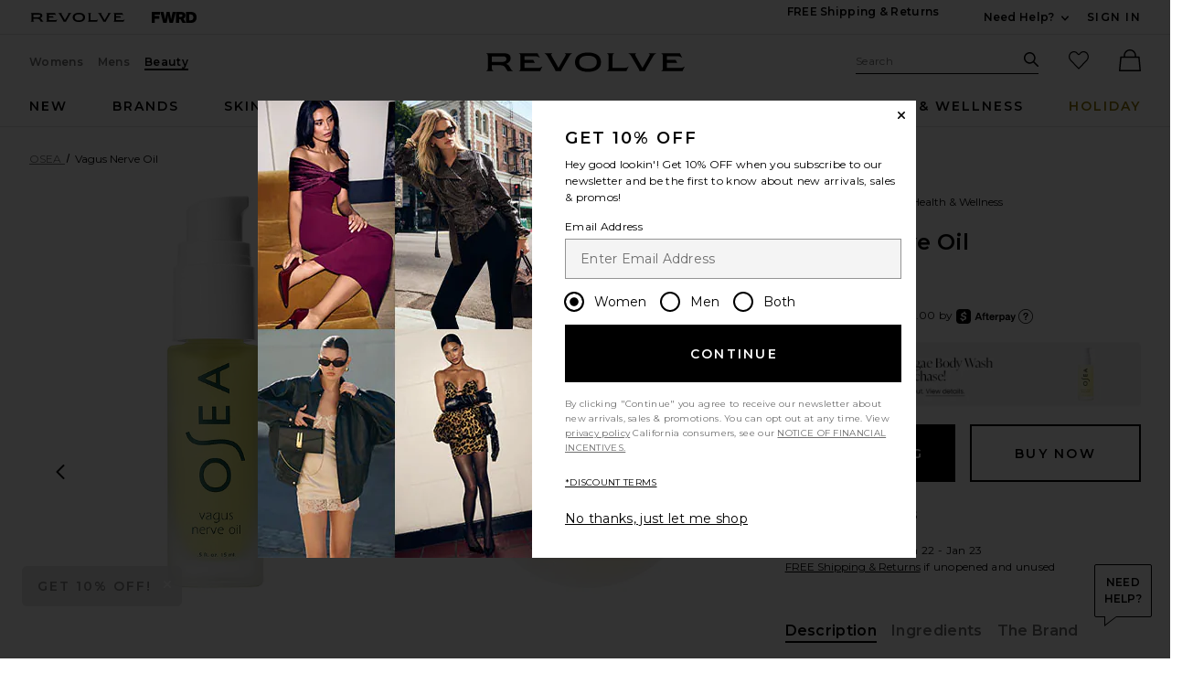

--- FILE ---
content_type: text/html;charset=UTF-8
request_url: https://www.revolve.com/content/header/accountLogin?signInReturnPage=%2Fosea-vagus-nerve-oil%2Fdp%2FOSER-WU27%2F%3Fd%3DWomens%26page%3D1%26lc%3D10%26itrownum%3D3%26itcurrpage%3D1%26itview%3D05%26
body_size: 558
content:
<div class="js-dropdown dropdown dropdown--right u-float--left" id="tr-account_signin">
            <a class="link link--hover-bold u-color--black" id="js-header-signin-link" href="javascript:;" onclick="window.location='/r/SignIn.jsp?page=%2Fosea-vagus-nerve-oil%2Fdp%2FOSER-WU27%2F%3Fd%3DWomens%26page%3D1%26lc%3D10%26itrownum%3D3%26itcurrpage%3D1%26itview%3D05%26';">
            <span class="site-header__hed">Sign In</span>
        </a>
    </div>


--- FILE ---
content_type: text/html;charset=UTF-8
request_url: https://www.revolve.com/content/nav/main-beauty-menu?redesigned=false
body_size: 7668
content:
<li class="nav__item u-bg-color--white nav__item--new js-dropdown dropdown dropdown--full"  data-lazy-load='true'>
    <a href="/beauty-new-arrivals/br/aae92d/?navigation=beautyNav&navsrc=main"
       class="js-dropdown__trigger nav__link u-color--black nav__link--ab" id="tr-main-nav-new">new</a>
            <div class="js-dropdown__menu dropdown__menu u-padding-t--xl u-padding-b--md">
            <div class="container u-padding-t--lg">
                <div class="g">
                    <div class="gc n-3-of-12 lg-2-of-12">
                                                    <a href="/beauty-new-arrivals/br/aae92d/?navsrc=subnew_i1&navigation=beautyNav" class="wwu-thumb">
                                <img alt="all new beauty" class="wwu-thumb__image" width="233" height="310"
                                     src="[data-uri]"
                                     data-lazy="https://is4.revolveassets.com/images/up/2026/January/011226_RW_NAV_BEAUTY_NEW_1x.jpg"
                                                                         data-srcset="https://is4.revolveassets.com/images/up/2026/January/011226_RW_NAV_BEAUTY_NEW_1x.jpg 1x, https://is4.revolveassets.com/images/up/2026/January/011226_RW_NAV_BEAUTY_NEW_2x.jpg 2x"
                                    >
                                <div class="wwu-thumb__text">all new beauty</div>
                            </a>
                                                                        </div>
                    <div class="gc n-9-of-12 lg-10-of-12">
                        <div class="g dropdown-nav__beauty">
                                                            <div class="dropdown-nav__list-gc">
                                                                            <div class="dropdown--section-title dropdown--section-title--underline"
                                             role="heading" aria-level="2">Most Wanted</div>
                                                                        <ul class="ui-list">
                                                                                    <li class="ui-list__item">
                                                <a href="/beauty-new-arrivals/br/aae92d/?navsrc=subNew&navigation=beautyNav">New Arrivals</a>
                                            </li>
                                                                                    <li class="ui-list__item">
                                                <a href="/bestSeller/beauty/br/f2102c/?navsrc=subNew&navigation=beautyNav">Best Sellers</a>
                                            </li>
                                                                                    <li class="ui-list__item">
                                                <a href="/content/lp/beauty-gift-with-purchase?deeplink=false?navsrc=subNew&navigation=beautyNav">Gifts With Purchase</a>
                                            </li>
                                                                                    <li class="ui-list__item">
                                                <a href="/beauty-gift-sets/br/b573f8/?navsrc=subNew&navigation=beautyNav">Gift Sets</a>
                                            </li>
                                                                                    <li class="ui-list__item">
                                                <a href="/content/products/editorial?prettyPath=/r/Editorials.jsp&listname=stocking%20stuffers&cplid=61046/?navsrc=subNew&navigation=beautyNav">Stocking Stuffers</a>
                                            </li>
                                                                                    <li class="ui-list__item">
                                                <a href="/content/products/editorial?prettyPath=/r/Editorials.jsp&listname=Advent%20Calendars%202025&cplid=61051/?navsrc=subNew&navigation=beautyNav">Advent Calendars</a>
                                            </li>
                                                                                    <li class="ui-list__item">
                                                <a href="/content/products/editorial?prettyPath=/r/Editorials.jsp&listname=mens%20grooming&cplid=57686/?navsrc=subNew&navigation=beautyNav">Gifts for Him</a>
                                            </li>
                                                                            </ul>
                                                                    </div>
                                                                                            <div class="dropdown-nav__list-gc">
                                                                            <div class="dropdown--section-title dropdown--section-title--underline"
                                             role="heading" aria-level="2">Holiday Curated for You</div>
                                                                        <ul class="ui-list">
                                                                                    <li class="ui-list__item">
                                                <a href="/content/products/editorial?prettyPath=/r/Editorials.jsp&listname=Holiday%20Glam%20Girl%202025&cplid=61056&navsrc=subNew&navigation=beautyNav">Glam Girl</a>
                                            </li>
                                                                                    <li class="ui-list__item">
                                                <a href="/content/products/editorial?prettyPath=/r/Editorials.jsp&listname=Holiday%20Wellness%20Guru%202025&cplid=61071&navsrc=subNew&navigation=beautyNav">Wellness Guru</a>
                                            </li>
                                                                                    <li class="ui-list__item">
                                                <a href="/content/products/editorial?prettyPath=/r/Editorials.jsp&listname=Holiday%20Hair-Obsessed%202025&cplid=61076&navsrc=subNew&navigation=beautyNav">Hair-Obsessed</a>
                                            </li>
                                                                                    <li class="ui-list__item">
                                                <a href="/content/products/editorial?prettyPath=/r/Editorials.jsp&listname=Holiday%20Fragrance%20Lover%202025&cplid=61081&navsrc=subNew&navigation=beautyNav">Fragrance Lover</a>
                                            </li>
                                                                                    <li class="ui-list__item">
                                                <a href="/content/products/editorial?prettyPath=/r/Editorials.jsp&listname=Holiday%20Viral%20Favorites%202025&cplid=61086&navsrc=subNew&navigation=beautyNav">Viral Favorites</a>
                                            </li>
                                                                                    <li class="ui-list__item">
                                                <a href="/content/products/editorial?prettyPath=/r/Editorials.jsp&listname=Holiday%20Cozy%20Homebody%202025&cplid=61091&navsrc=subNew&navigation=beautyNav">Cozy Homebody</a>
                                            </li>
                                                                                    <li class="ui-list__item">
                                                <a href="/content/products/editorial?prettyPath=/r/Editorials.jsp&listname=Holiday%20Skincare%20Enthusiast%202025&cplid=61096&navsrc=subNew&navigation=beautyNav">Skincare Enthusiast</a>
                                            </li>
                                                                                    <li class="ui-list__item">
                                                <a href="/content/products/editorial?prettyPath=/r/Editorials.jsp&listname=Holiday%2050%20and%20Under%202025&cplid=61101&navsrc=subNew&navigation=beautyNav">$50 & Under</a>
                                            </li>
                                                                                    <li class="ui-list__item">
                                                <a href="/content/products/editorial?prettyPath=/r/Editorials.jsp&listname=Holiday%20100%20and%20under%202025&cplid=61106&navsrc=subNew&navigation=beautyNav">$100 & Under</a>
                                            </li>
                                                                                    <li class="ui-list__item">
                                                <a href="/content/products/editorial?prettyPath=/r/Editorials.jsp&listname=Holiday%20250%20and%20Under%202025&cplid=61111&navsrc=subNew&navigation=beautyNav">$250 & Under</a>
                                            </li>
                                                                            </ul>
                                                                    </div>
                                                                                            <div class="dropdown-nav__list-gc">
                                                                            <div class="dropdown--section-title dropdown--section-title--underline"
                                             role="heading" aria-level="2">Beauty Brands to Love</div>
                                                                        <ul class="ui-list">
                                                                                    <li class="ui-list__item">
                                                <a href="/charlotte-tilbury/br/7d3133/?navsrc=subNew&navigation=beautyNav">Charlotte Tilbury</a>
                                            </li>
                                                                                    <li class="ui-list__item">
                                                <a href="/kosas/br/313016/?navsrc=subNew&navigation=beautyNav">Kosas</a>
                                            </li>
                                                                                    <li class="ui-list__item">
                                                <a href="/lemme/br/e49db3/?navsrc=subNew&navigation=beautyNav">Lemme</a>
                                            </li>
                                                                                    <li class="ui-list__item">
                                                <a href="/ouai-beauty/br/9fb806/?navigation=beautyNav&navsrc=subNew">OUAI</a>
                                            </li>
                                                                                    <li class="ui-list__item">
                                                <a href="/pat-mcgrath-labs/br/b90dca/?navsrc=subNew&navigation=beautyNav">PAT McGRATH LABS</a>
                                            </li>
                                                                                    <li class="ui-list__item">
                                                <a href="/products/br/0639be/?navigation=beautyNav&navsrc=subNew">PHLUR</a>
                                            </li>
                                                                                    <li class="ui-list__item">
                                                <a href="/sacheu-beauty/br/779478/?navigation=beautyNav&navsrc=subNew">Sacheu</a>
                                            </li>
                                                                                    <li class="ui-list__item">
                                                <a href="/summer-fridays/br/95db2c/?navsrc=subNew&navigation=beautyNav">Summer Fridays</a>
                                            </li>
                                                                                    <li class="ui-list__item">
                                                <a href="/the-skinny-confidential-beauty/br/f34b77e/?navigation=beautyNav&navsrc=subNew">The Skinny Confidential</a>
                                            </li>
                                                                                    <li class="ui-list__item">
                                                <a href="/tower-28-beauty/br/4ae76f/?navigation=beautyNav&navsrc=subNew">Tower 28</a>
                                            </li>
                                                                            </ul>
                                                                    </div>
                                                                                    </div>
                    </div>
                </div>
            </div>
        </div>
    </li>
<li class=" js-dropdown nav__item nav__item--tools-brushes dropdown dropdown--full u-bg-color--white"
    data-lazy-load="true">
    <a href="/designers/?orderBy=Beauty&navsrc=main&d=Womens&navigation=beautyNav"
       class="js-dropdown__trigger nav__link u-color--black nav__link--ab"
       id="tr-main-nav-tools-brushes">Brands</a>
    <div class="js-dropdown__menu dropdown__menu u-padding-t--xl u-padding-b--md">
        <div id="beauty_brands" class="container">
            <div class="g">
                <div class="gc n-3-of-12 lg-2-of-12">
                    <a class="image-badge--relative wwu-thumb--designer wwu-thumb"
                       href="/summer-fridays/br/95db2c/?featuredCodes=SUMR-WU91,SUMR-WU89&navigation=beautyNav&navsrc=subdesigner_featured">
                        <img src="[data-uri]"
                            data-lazy="https://is4.revolveassets.com/images/up/2026/January/011226_RW_NAV_BRANDS_1x.jpg"
                                                            data-srcset="https://is4.revolveassets.com/images/up/2026/January/011226_RW_NAV_BRANDS_1x.jpg 1x, https://is4.revolveassets.com/images/up/2026/January/011226_RW_NAV_BRANDS_2x.jpg 2x"
                                                        alt="Summer Fridays"
                            aria-hidden="true"
                                                            width="310"
                                                                                        height="233"
                                                        class="wwu-thumb__image">
                        <div class="wwu-thumb__text">
                            <div class="image-badge__hed">featured brand:</div>
                            <div class="image-badge__dek">Summer Fridays</div>
                        </div>
                    </a>
                </div>
                <div class="gc n-9-of-12 lg-10-of-12">
                    <div class="g dropdown-nav__designer">
                        <div class="dropdown-nav__list-gc">
                            <div class="dropdown--section-title dropdown--section-title--underline" role="heading" aria-level="2">
                                Brands A-Z                                <a href="/designers/?orderBy=Beauty&navsrc=subdesigners_all&d=Womens&navigation=beautyNav" class="u-margin-l--md link u-weight--normal">
                                    view all                                </a>
                            </div>
                            <ul class="ui-list">
                                <li class="ui-list__item">
                                    <a class="js-focus-to link"
                                       href="/designers/?orderBy=A-Z&navsrc=subdesigners_all&d=Womens#my-designers">
                                        <span class="icon icon--heart-fill icon--sm">
    <svg viewBox="0 0 16 16" aria-hidden="true" focusable="false" role="presentation">
        <path d="M7.093 2.228a4.129 4.129 0 0 0-5.876 0 4.218 4.218 0 0 0 0 5.928L8 15l6.783-6.844a4.219 4.219 0 0 0 0-5.928 4.129 4.129 0 0 0-5.876 0L8 3.143z"/>
    </svg>
</span>
                                        <span class="u-screen-reader"> skip to my favorite brands </span>
                                    </a>
                                </li>
                                                                    <li class="ui-list__item">
                                        <a href="/designers/?orderBy=A-Z&navsrc=subdesigners_all&d=Womens#123">
                                                <span class="u-uppercase">
                                                    #
                                                </span>
                                        </a>
                                    </li>
                                                                    <li class="ui-list__item">
                                        <a href="/designers/?orderBy=A-Z&navsrc=subdesigners_all&d=Womens#a">
                                                <span class="u-uppercase">
                                                    a
                                                </span>
                                        </a>
                                    </li>
                                                                    <li class="ui-list__item">
                                        <a href="/designers/?orderBy=A-Z&navsrc=subdesigners_all&d=Womens#b">
                                                <span class="u-uppercase">
                                                    b
                                                </span>
                                        </a>
                                    </li>
                                                                    <li class="ui-list__item">
                                        <a href="/designers/?orderBy=A-Z&navsrc=subdesigners_all&d=Womens#c">
                                                <span class="u-uppercase">
                                                    c
                                                </span>
                                        </a>
                                    </li>
                                                                    <li class="ui-list__item">
                                        <a href="/designers/?orderBy=A-Z&navsrc=subdesigners_all&d=Womens#d">
                                                <span class="u-uppercase">
                                                    d
                                                </span>
                                        </a>
                                    </li>
                                                                    <li class="ui-list__item">
                                        <a href="/designers/?orderBy=A-Z&navsrc=subdesigners_all&d=Womens#e">
                                                <span class="u-uppercase">
                                                    e
                                                </span>
                                        </a>
                                    </li>
                                                                    <li class="ui-list__item">
                                        <a href="/designers/?orderBy=A-Z&navsrc=subdesigners_all&d=Womens#f">
                                                <span class="u-uppercase">
                                                    f
                                                </span>
                                        </a>
                                    </li>
                                                                    <li class="ui-list__item">
                                        <a href="/designers/?orderBy=A-Z&navsrc=subdesigners_all&d=Womens#g">
                                                <span class="u-uppercase">
                                                    g
                                                </span>
                                        </a>
                                    </li>
                                                                    <li class="ui-list__item">
                                        <a href="/designers/?orderBy=A-Z&navsrc=subdesigners_all&d=Womens#h">
                                                <span class="u-uppercase">
                                                    h
                                                </span>
                                        </a>
                                    </li>
                                                                    <li class="ui-list__item">
                                        <a href="/designers/?orderBy=A-Z&navsrc=subdesigners_all&d=Womens#i">
                                                <span class="u-uppercase">
                                                    i
                                                </span>
                                        </a>
                                    </li>
                                                                    <li class="ui-list__item">
                                        <a href="/designers/?orderBy=A-Z&navsrc=subdesigners_all&d=Womens#j">
                                                <span class="u-uppercase">
                                                    j
                                                </span>
                                        </a>
                                    </li>
                                                                    <li class="ui-list__item">
                                        <a href="/designers/?orderBy=A-Z&navsrc=subdesigners_all&d=Womens#k">
                                                <span class="u-uppercase">
                                                    k
                                                </span>
                                        </a>
                                    </li>
                                                                    <li class="ui-list__item">
                                        <a href="/designers/?orderBy=A-Z&navsrc=subdesigners_all&d=Womens#l">
                                                <span class="u-uppercase">
                                                    l
                                                </span>
                                        </a>
                                    </li>
                                                                    <li class="ui-list__item">
                                        <a href="/designers/?orderBy=A-Z&navsrc=subdesigners_all&d=Womens#m">
                                                <span class="u-uppercase">
                                                    m
                                                </span>
                                        </a>
                                    </li>
                                                                    <li class="ui-list__item">
                                        <a href="/designers/?orderBy=A-Z&navsrc=subdesigners_all&d=Womens#n">
                                                <span class="u-uppercase">
                                                    n
                                                </span>
                                        </a>
                                    </li>
                                                                    <li class="ui-list__item">
                                        <a href="/designers/?orderBy=A-Z&navsrc=subdesigners_all&d=Womens#o">
                                                <span class="u-uppercase">
                                                    o
                                                </span>
                                        </a>
                                    </li>
                                                                    <li class="ui-list__item">
                                        <a href="/designers/?orderBy=A-Z&navsrc=subdesigners_all&d=Womens#p">
                                                <span class="u-uppercase">
                                                    p
                                                </span>
                                        </a>
                                    </li>
                                                                    <li class="ui-list__item">
                                        <a href="/designers/?orderBy=A-Z&navsrc=subdesigners_all&d=Womens#q">
                                                <span class="u-uppercase">
                                                    q
                                                </span>
                                        </a>
                                    </li>
                                                                    <li class="ui-list__item">
                                        <a href="/designers/?orderBy=A-Z&navsrc=subdesigners_all&d=Womens#r">
                                                <span class="u-uppercase">
                                                    r
                                                </span>
                                        </a>
                                    </li>
                                                                    <li class="ui-list__item">
                                        <a href="/designers/?orderBy=A-Z&navsrc=subdesigners_all&d=Womens#s">
                                                <span class="u-uppercase">
                                                    s
                                                </span>
                                        </a>
                                    </li>
                                                                    <li class="ui-list__item">
                                        <a href="/designers/?orderBy=A-Z&navsrc=subdesigners_all&d=Womens#t">
                                                <span class="u-uppercase">
                                                    t
                                                </span>
                                        </a>
                                    </li>
                                                                    <li class="ui-list__item">
                                        <a href="/designers/?orderBy=A-Z&navsrc=subdesigners_all&d=Womens#u">
                                                <span class="u-uppercase">
                                                    u
                                                </span>
                                        </a>
                                    </li>
                                                                    <li class="ui-list__item">
                                        <a href="/designers/?orderBy=A-Z&navsrc=subdesigners_all&d=Womens#v">
                                                <span class="u-uppercase">
                                                    v
                                                </span>
                                        </a>
                                    </li>
                                                                    <li class="ui-list__item">
                                        <a href="/designers/?orderBy=A-Z&navsrc=subdesigners_all&d=Womens#w">
                                                <span class="u-uppercase">
                                                    w
                                                </span>
                                        </a>
                                    </li>
                                                                    <li class="ui-list__item">
                                        <a href="/designers/?orderBy=A-Z&navsrc=subdesigners_all&d=Womens#x">
                                                <span class="u-uppercase">
                                                    x
                                                </span>
                                        </a>
                                    </li>
                                                                    <li class="ui-list__item">
                                        <a href="/designers/?orderBy=A-Z&navsrc=subdesigners_all&d=Womens#y">
                                                <span class="u-uppercase">
                                                    y
                                                </span>
                                        </a>
                                    </li>
                                                                    <li class="ui-list__item">
                                        <a href="/designers/?orderBy=A-Z&navsrc=subdesigners_all&d=Womens#z">
                                                <span class="u-uppercase">
                                                    z
                                                </span>
                                        </a>
                                    </li>
                                                            </ul>
                        </div>
                                                                                    <div class="dropdown-nav__list-gc">
                                                                            <div class="dropdown--section-title dropdown--section-title--underline" role="heading" aria-level="2">
                                            Featured Brands                                        </div>
                                                                        <ul class="ui-list dropdown-nav__designer-list">
                                                                                    <li class="ui-list__item">
                                                <a href="/amika/br/8bc7af/?navsrc=subbrands_top&navigation=beautyNav">amika</a>
                                            </li>
                                                                                    <li class="ui-list__item">
                                                <a href="/anastasia-beverly-hills/br/62b986/?navsrc=subbrands_top&navigation=beautyNav">Anastasia Beverly Hills</a>
                                            </li>
                                                                                    <li class="ui-list__item">
                                                <a href="/charlotte-tilbury/br/7d3133/?navsrc=subbrands_top&navigation=beautyNav">Charlotte Tilbury</a>
                                            </li>
                                                                                    <li class="ui-list__item">
                                                <a href="/dibs-beauty/br/9eaff2/?navsrc=subbrands_top&navigation=beautyNav">DIBS Beauty</a>
                                            </li>
                                                                                    <li class="ui-list__item">
                                                <a href="/dr-barbara-sturm/br/79e762/?navsrc=subbrands_top&navigation=beautyNav">Dr. Barbara Sturm</a>
                                            </li>
                                                                                    <li class="ui-list__item">
                                                <a href="/dr-dennis-gross-skincare/br/146771/?navsrc=subbrands_top&navigation=beautyNav">Dr. Dennis Gross Skincare</a>
                                            </li>
                                                                                    <li class="ui-list__item">
                                                <a href="/ilia/br/056692/?navsrc=subbrands_top&navigation=beautyNav">ILIA</a>
                                            </li>
                                                                                    <li class="ui-list__item">
                                                <a href="/kosas/br/313016/?navsrc=subbrands_top&navigation=beautyNav">Kosas</a>
                                            </li>
                                                                                    <li class="ui-list__item">
                                                <a href="/lemme/br/e49db3/?navsrc=subbrands_top&navigation=beautyNav">Lemme</a>
                                            </li>
                                                                                    <li class="ui-list__item">
                                                <a href="/olaplex/br/bcd1b5/?navsrc=subbrands_top&navigation=beautyNav">OLAPLEX</a>
                                            </li>
                                                                                    <li class="ui-list__item">
                                                <a href="/oribe/br/0a4624/?navsrc=subbrands_top&navigation=beautyNav">Oribe</a>
                                            </li>
                                                                                    <li class="ui-list__item">
                                                <a href="/pat-mcgrath-labs/br/b90dca/?navsrc=subbrands_top&navigation=beautyNav">PAT McGRATH LABS</a>
                                            </li>
                                                                                    <li class="ui-list__item">
                                                <a href="/peter-thomas-roth/br/34a38d/?navsrc=subbrands_top&navigation=beautyNav">Peter Thomas Roth</a>
                                            </li>
                                                                                    <li class="ui-list__item">
                                                <a href="/sacheu/br/f73f62/?navsrc=subbrands_top&navigation=beautyNav">SACHEU</a>
                                            </li>
                                                                                    <li class="ui-list__item">
                                                <a href="/salt-stone/br/901b48/?navsrc=subbrands_top&navigation=beautyNav">SALT & STONE</a>
                                            </li>
                                                                                    <li class="ui-list__item">
                                                <a href="/sol-de-janeiro/br/e0a2eb/?navsrc=subbrands_top&navigation=beautyNav">Sol de Janeiro</a>
                                            </li>
                                                                                    <li class="ui-list__item">
                                                <a href="/summer-fridays/br/95db2c/?navsrc=subbrands_top&navigation=beautyNav">Summer Fridays</a>
                                            </li>
                                                                                    <li class="ui-list__item">
                                                <a href="/supergoop/br/c6f915/?navsrc=subbrands_top&navigation=beautyNav">Supergoop!</a>
                                            </li>
                                                                                    <li class="ui-list__item">
                                                <a href="/the-skinny-confidential/br/55672a/?navsrc=subbrands_top&navigation=beautyNav">The Skinny Confidential</a>
                                            </li>
                                                                                    <li class="ui-list__item">
                                                <a href="/tower-28/br/a34fa9/?navsrc=subbrands_top&navigation=beautyNav">Tower 28</a>
                                            </li>
                                                                            </ul>
                                </div>
                                                        <div class="dropdown-nav__list-gc">
                            </div>
                                            </div>
                </div>
            </div>
        </div>
    </div>
</li><li class="nav__item u-bg-color--white nav__item--skincare js-dropdown dropdown dropdown--full"  data-lazy-load='true'>
    <a href="/beauty-skincare/br/6cda0a/?navsrc=main&navigation=beautyNav"
       class="js-dropdown__trigger nav__link u-color--black nav__link--ab" id="tr-main-nav-skincare">skincare</a>
            <div class="js-dropdown__menu dropdown__menu u-padding-t--xl u-padding-b--md">
            <div class="container u-padding-t--lg">
                <div class="g">
                    <div class="gc n-3-of-12 lg-2-of-12">
                                                    <a href="/beauty-skincare/br/6cda0a/?featuredCodes=ABAD-WU55,CAUR-WU43,SUMR-WU74,AESR-WU73,DRBR-WU1,SUMR-WU39,ABAD-WU65,FKIR-WU3,AESR-WU76,CAUR-WU80,SUMR-WU60&navigation=beautyNav&navsrc=subskincare_i1" class="wwu-thumb">
                                <img alt="All Skincare" class="wwu-thumb__image" width="233" height="310"
                                     src="[data-uri]"
                                     data-lazy="https://is4.revolveassets.com/images/up/2026/January/011226_RW_NAV_SKINCARE_1x.jpg"
                                                                         data-srcset="https://is4.revolveassets.com/images/up/2026/January/011226_RW_NAV_SKINCARE_1x.jpg 1x, https://is4.revolveassets.com/images/up/2026/January/011226_RW_NAV_SKINCARE_2x.jpg 2x"
                                    >
                                <div class="wwu-thumb__text">All Skincare</div>
                            </a>
                                                                        </div>
                    <div class="gc n-9-of-12 lg-10-of-12">
                        <div class="g dropdown-nav__beauty">
                                                            <div class="dropdown-nav__list-gc">
                                                                            <div class="dropdown--section-title dropdown--section-title--underline"
                                             role="heading" aria-level="2">Moisturizers</div>
                                                                        <ul class="ui-list">
                                                                                    <li class="ui-list__item">
                                                <a href="/beauty-skincare-moisturizers/br/f7d1f4/?navsrc=subSkincare&navigation=beautyNav">View All</a>
                                            </li>
                                                                                    <li class="ui-list__item">
                                                <a href="/beauty-skincare-moisturizers-bb-cc-creams/br/18f0b1/?navsrc=subSkincare&navigation=beautyNav">BB & CC Creams</a>
                                            </li>
                                                                                    <li class="ui-list__item">
                                                <a href="/beauty-skincare-moisturizers-face-oils/br/01574d/?navsrc=subSkincare&navigation=beautyNav">Face Oils</a>
                                            </li>
                                                                                    <li class="ui-list__item">
                                                <a href="/beauty-skincare-moisturizers-mists-essences/br/182df4/?navsrc=subSkincare&navigation=beautyNav">Mists & Essences</a>
                                            </li>
                                                                                    <li class="ui-list__item">
                                                <a href="/beauty-skincare-moisturizers-moisturizer-sets/br/ef9c27/?navsrc=subSkincare&navigation=beautyNav">Moisturizer Sets</a>
                                            </li>
                                                                                    <li class="ui-list__item">
                                                <a href="/beauty-skincare-moisturizers-moisturizers/br/e88a90/?navsrc=subSkincare&navigation=beautyNav">Moisturizers</a>
                                            </li>
                                                                                    <li class="ui-list__item">
                                                <a href="/beauty-skincare-moisturizers-neck-creams/br/726d60/?navsrc=subSkincare&navigation=beautyNav">Neck Creams</a>
                                            </li>
                                                                                    <li class="ui-list__item">
                                                <a href="/beauty-skincare-moisturizers-night-creams/br/7dd678/?navsrc=subSkincare&navigation=beautyNav">Night Creams</a>
                                            </li>
                                                                            </ul>
                                                                    </div>
                                                                                            <div class="dropdown-nav__list-gc">
                                                                            <div class="dropdown--section-title dropdown--section-title--underline"
                                             role="heading" aria-level="2">Treatments</div>
                                                                        <ul class="ui-list">
                                                                                    <li class="ui-list__item">
                                                <a href="/beauty-skincare-treatments/br/1d14e2/?navsrc=subSkincare&navigation=beautyNav">View All</a>
                                            </li>
                                                                                    <li class="ui-list__item">
                                                <a href="/beauty-skincare-treatments-anti-aging-treatments/br/ecee84/?navsrc=subSkincare&navigation=beautyNav">Anti Aging Treatments</a>
                                            </li>
                                                                                    <li class="ui-list__item">
                                                <a href="/beauty-skincare-treatments-blemish-acne-treatments/br/348a41/?navsrc=subSkincare&navigation=beautyNav">Blemish & Acne Treatmentss</a>
                                            </li>
                                                                                    <li class="ui-list__item">
                                                <a href="/beauty-skincare-treatments-face-serums/br/3b642d/?navsrc=subSkincare&navigation=beautyNav">Face Serums</a>
                                            </li>
                                                                                    <li class="ui-list__item">
                                                <a href="/beauty-skincare-treatments-facial-peels/br/1e6dc0/?navsrc=subSkincare&navigation=beautyNav">Facial Peels</a>
                                            </li>
                                                                                    <li class="ui-list__item">
                                                <a href="/beauty-skincare-lip-treatments/br/18e46e/?navsrc=subSkincare&navigation=beautyNav">Lip Treatments</a>
                                            </li>
                                                                                    <li class="ui-list__item">
                                                <a href="/beauty-skincare-beauty-supplements/br/70cafc/?navsrc=subSkincare&navigation=beautyNav">Beauty Supplements</a>
                                            </li>
                                                                            </ul>
                                                                    </div>
                                                                                            <div class="dropdown-nav__list-gc">
                                                                            <div class="dropdown--section-title dropdown--section-title--underline"
                                             role="heading" aria-level="2">Eye Care</div>
                                                                        <ul class="ui-list">
                                                                                    <li class="ui-list__item">
                                                <a href="/beauty-skincare-eye-care/br/004153/?navsrc=subSkincare&navigation=beautyNav">View All </a>
                                            </li>
                                                                                    <li class="ui-list__item">
                                                <a href="/beauty-skincare-eye-care-eye-creams-treatments/br/936428/?navsrc=subSkincare&navigation=beautyNav">Eye Creams & Treatments</a>
                                            </li>
                                                                                    <li class="ui-list__item">
                                                <a href="/beauty-skincare-eye-care-eye-masks/br/0123b2/?navsrc=subSkincare&navigation=beautyNav">Eye Masks</a>
                                            </li>
                                                                            </ul>
                                                                    </div>
                                                                                            <div class="dropdown-nav__list-gc">
                                                                            <div class="dropdown--section-title dropdown--section-title--underline"
                                             role="heading" aria-level="2">Tools</div>
                                                                        <ul class="ui-list">
                                                                                    <li class="ui-list__item">
                                                <a href="/beauty-skincare-tools/br/71f6a0/?navsrc=subSkincare&navigation=beautyNav">View All</a>
                                            </li>
                                                                                    <li class="ui-list__item">
                                                <a href="/beauty-skincare-tools-acne-solutions/br/69a2b6/?navsrc=subSkincare&navigation=beautyNav">Acne Solutions</a>
                                            </li>
                                                                                    <li class="ui-list__item">
                                                <a href="/beauty-skincare-tools-anti-aging/br/76a9b5/?navsrc=subSkincare&navigation=beautyNav">Anti Aging</a>
                                            </li>
                                                                                    <li class="ui-list__item">
                                                <a href="/beauty-skincare-tools-cleansing/br/e822ba/?navsrc=subSkincare&navigation=beautyNav">Cleansing</a>
                                            </li>
                                                                                    <li class="ui-list__item">
                                                <a href="/beauty-skincare-tools-manual-tools/br/56fff9/?navsrc=subSkincare&navigation=beautyNav">Manual Tools</a>
                                            </li>
                                                                                    <li class="ui-list__item">
                                                <a href="/beauty-skincare-minis/br/6e7f69/?navsrc=subSkincare&navigation=beautyNav">Minis</a>
                                            </li>
                                                                            </ul>
                                                                    </div>
                                                                                            <div class="dropdown-nav__list-gc">
                                                                            <div class="dropdown--section-title dropdown--section-title--underline"
                                             role="heading" aria-level="2">Cleansers</div>
                                                                        <ul class="ui-list">
                                                                                    <li class="ui-list__item">
                                                <a href="/beauty-skincare-cleansers/br/e21bd5/?navsrc=subSkincare&navigation=beautyNav">View All</a>
                                            </li>
                                                                                    <li class="ui-list__item">
                                                <a href="/beauty-skincare-cleansers-exfoliators/br/7b12c8/?navsrc=subSkincare&navigation=beautyNav">Exfoliators</a>
                                            </li>
                                                                                    <li class="ui-list__item">
                                                <a href="/beauty-skincare-cleansers-face-wash-cleansers/br/97717d/?navsrc=subSkincare&navigation=beautyNav">Face Wash & Cleansers</a>
                                            </li>
                                                                                    <li class="ui-list__item">
                                                <a href="/beauty-skincare-cleansers-face-wipes/br/5b2932/?navsrc=subSkincare&navigation=beautyNav">Face Wipes</a>
                                            </li>
                                                                                    <li class="ui-list__item">
                                                <a href="/beauty-skincare-cleansers-makeup-removers/br/fa33f9/?navsrc=subSkincare&navigation=beautyNav">Makeup Removers</a>
                                            </li>
                                                                                    <li class="ui-list__item">
                                                <a href="/beauty-skincare-cleansers-toners/br/e4a3f7/?navsrc=subSkincare&navigation=beautyNav">Toners</a>
                                            </li>
                                                                            </ul>
                                                                    </div>
                                                                                            <div class="dropdown-nav__list-gc">
                                                                            <div class="dropdown--section-title dropdown--section-title--underline"
                                             role="heading" aria-level="2">Masks</div>
                                                                        <ul class="ui-list">
                                                                                    <li class="ui-list__item">
                                                <a href="/beauty-skincare-masks/br/b6a3d3/?navsrc=subSkincare&navigation=beautyNav">View All</a>
                                            </li>
                                                                                    <li class="ui-list__item">
                                                <a href="/beauty-skincare-masks-eye-masks/br/c115e7/?navsrc=subSkincare&navigation=beautyNav">Eye Masks</a>
                                            </li>
                                                                                    <li class="ui-list__item">
                                                <a href="/beauty-skincare-masks-face-masks/br/7cf3df/?navsrc=subSkincare&navigation=beautyNav">Face Masks</a>
                                            </li>
                                                                                    <li class="ui-list__item">
                                                <a href="/beauty-skincare-masks-sheet-masks/br/940cf2/?navsrc=subSkincare&navigation=beautyNav">Sheet Masks</a>
                                            </li>
                                                                            </ul>
                                                                    </div>
                                                                                            <div class="dropdown-nav__list-gc">
                                                                            <div class="dropdown--section-title dropdown--section-title--underline"
                                             role="heading" aria-level="2">Sun Care</div>
                                                                        <ul class="ui-list">
                                                                                    <li class="ui-list__item">
                                                <a href="/beauty-skincare-sun-care/br/51b3cf/?navsrc=subSkincare&navigation=beautyNav">View All</a>
                                            </li>
                                                                                    <li class="ui-list__item">
                                                <a href="/beauty-skincare-sun-care-after-sun-care/br/68d44e/?navsrc=subSkincare&navigation=beautyNav">After Sun Care</a>
                                            </li>
                                                                                    <li class="ui-list__item">
                                                <a href="/beauty-skincare-sun-care-face-sunscreen/br/e322cd/?navsrc=subSkincare&navigation=beautyNav">Self Tanners</a>
                                            </li>
                                                                            </ul>
                                                                    </div>
                                                                                    </div>
                    </div>
                </div>
            </div>
        </div>
    </li>
<li class="nav__item u-bg-color--white nav__item--makeup js-dropdown dropdown dropdown--full"  data-lazy-load='true'>
    <a href="/beauty-makeup/br/6e7384/?navsrc=main&navigation=beautyNav"
       class="js-dropdown__trigger nav__link u-color--black nav__link--ab" id="tr-main-nav-makeup">makeup</a>
            <div class="js-dropdown__menu dropdown__menu u-padding-t--xl u-padding-b--md">
            <div class="container u-padding-t--lg">
                <div class="g">
                    <div class="gc n-3-of-12 lg-2-of-12">
                                                    <a href="/beauty-makeup/br/6e7384/?featuredCodes=ILIR-WU431&navigation=beautyNav&navsrc=submakeup_i1" class="wwu-thumb">
                                <img alt="All Makeup" class="wwu-thumb__image" width="233" height="310"
                                     src="[data-uri]"
                                     data-lazy="https://is4.revolveassets.com/images/up/2026/January/011226_RW_NAV_MAKEUP_1x.jpg"
                                                                         data-srcset="https://is4.revolveassets.com/images/up/2026/January/011226_RW_NAV_MAKEUP_1x.jpg 1x, https://is4.revolveassets.com/images/up/2026/January/011226_RW_NAV_MAKEUP_2x.jpg 2x"
                                    >
                                <div class="wwu-thumb__text">All Makeup</div>
                            </a>
                                                                        </div>
                    <div class="gc n-9-of-12 lg-10-of-12">
                        <div class="g dropdown-nav__beauty">
                                                            <div class="dropdown-nav__list-gc">
                                                                            <div class="dropdown--section-title dropdown--section-title--underline"
                                             role="heading" aria-level="2">Face</div>
                                                                        <ul class="ui-list">
                                                                                    <li class="ui-list__item">
                                                <a href="/beauty-makeup-face/br/81ef06/?navsrc=subMAKEUP&navigation=beautyNav">View All</a>
                                            </li>
                                                                                    <li class="ui-list__item">
                                                <a href="/beauty-makeup-face-blush/br/eba668/?navsrc=subMAKEUP&navigation=beautyNav">Blush</a>
                                            </li>
                                                                                    <li class="ui-list__item">
                                                <a href="/beauty-makeup-face-bronzer/br/285bc6/?navsrc=subMAKEUP&navigation=beautyNav">Bronzer</a>
                                            </li>
                                                                                    <li class="ui-list__item">
                                                <a href="/beauty-makeup-face-concealer/br/e442cf/?navsrc=subMAKEUP&navigation=beautyNav">Concealer</a>
                                            </li>
                                                                                    <li class="ui-list__item">
                                                <a href="/beauty-makeup-face-face-primer/br/15acb2/?navsrc=subMAKEUP&navigation=beautyNav">Face Primer</a>
                                            </li>
                                                                                    <li class="ui-list__item">
                                                <a href="/beauty-makeup-face-face-sets/br/ad1f7a/?navsrc=subMAKEUP&navigation=beautyNav">Face Sets</a>
                                            </li>
                                                                                    <li class="ui-list__item">
                                                <a href="/beauty-makeup-face-foundation/br/7bfa97/?navsrc=subMAKEUP&navigation=beautyNav">Foundation</a>
                                            </li>
                                                                                    <li class="ui-list__item">
                                                <a href="/beauty-makeup-face-highlighter/br/9af915/?navsrc=subMAKEUP&navigation=beautyNav">Highlighter</a>
                                            </li>
                                                                                    <li class="ui-list__item">
                                                <a href="/beauty-makeup-face-setting-powders-sprays/br/f46d24/?navsrc=subMAKEUP&navigation=beautyNav">Powder</a>
                                            </li>
                                                                                    <li class="ui-list__item">
                                                <a href="/beauty-makeup-face-setting-powders-sprays/br/f46d24/?navsrc=subMAKEUP&navigation=beautyNav">Setting Powders & Sprays</a>
                                            </li>
                                                                            </ul>
                                                                    </div>
                                                                                            <div class="dropdown-nav__list-gc">
                                                                            <div class="dropdown--section-title dropdown--section-title--underline"
                                             role="heading" aria-level="2">Eyes</div>
                                                                        <ul class="ui-list">
                                                                                    <li class="ui-list__item">
                                                <a href="/beauty-makeup-eyes/br/93a357/?navsrc=subMAKEUP&navigation=beautyNav">View All</a>
                                            </li>
                                                                                    <li class="ui-list__item">
                                                <a href="/beauty-makeup-eyes-eye-sets/br/d4b16b/?navsrc=subMAKEUP&navigation=beautyNav">Eye Sets</a>
                                            </li>
                                                                                    <li class="ui-list__item">
                                                <a href="/beauty-makeup-eyes-eyebrow/br/4a5a18/?navsrc=subMAKEUP&navigation=beautyNav">Eyebrow</a>
                                            </li>
                                                                                    <li class="ui-list__item">
                                                <a href="/beauty-makeup-eyes-eyeliner/br/34c4fb/?navsrc=subMAKEUP&navigation=beautyNav">Eyeliner</a>
                                            </li>
                                                                                    <li class="ui-list__item">
                                                <a href="/beauty-makeup-eyes-false-eyelashes/br/727822/?navsrc=subMAKEUP&navigation=beautyNav">False Eyelashes</a>
                                            </li>
                                                                                    <li class="ui-list__item">
                                                <a href="/beauty-makeup-eyes-mascara/br/b2908b/?navsrc=subMAKEUP&navigation=beautyNav">Mascara</a>
                                            </li>
                                                                            </ul>
                                                                    </div>
                                                                                            <div class="dropdown-nav__list-gc">
                                                                            <div class="dropdown--section-title dropdown--section-title--underline"
                                             role="heading" aria-level="2">Lip</div>
                                                                        <ul class="ui-list">
                                                                                    <li class="ui-list__item">
                                                <a href="/beauty-makeup-lip/br/f5bcb8/?navsrc=subMAKEUP&navigation=beautyNav">View All</a>
                                            </li>
                                                                                    <li class="ui-list__item">
                                                <a href="/beauty-makeup-lip-lip-balm-treatments/br/6d9000/?navsrc=subMAKEUP&navigation=beautyNav">Lip & Balm Treatments</a>
                                            </li>
                                                                                    <li class="ui-list__item">
                                                <a href="/beauty-makeup-lip-lip-gloss/br/04233a/?navsrc=subMAKEUP&navigation=beautyNav">Lip Gloss</a>
                                            </li>
                                                                                    <li class="ui-list__item">
                                                <a href="/beauty-makeup-lip-lip-liner/br/487d08/?navsrc=subMAKEUP&navigation=beautyNav"> Lip Liner</a>
                                            </li>
                                                                                    <li class="ui-list__item">
                                                <a href="/beauty-makeup-lip-lip-sets/br/82f6a9/?navsrc=subMAKEUP&navigation=beautyNav">Lip Sets</a>
                                            </li>
                                                                                    <li class="ui-list__item">
                                                <a href="/beauty-makeup-lip-lipstick/br/386acd/?navsrc=subMAKEUP&navigation=beautyNav">Lipstick</a>
                                            </li>
                                                                            </ul>
                                                                    </div>
                                                                                            <div class="dropdown-nav__list-gc">
                                                                            <div class="dropdown--section-title dropdown--section-title--underline"
                                             role="heading" aria-level="2">Nails</div>
                                                                        <ul class="ui-list">
                                                                                    <li class="ui-list__item">
                                                <a href="/beauty-makeup-nails/br/f4e84b/?navsrc=subMAKEUP&navigation=beautyNav">View All</a>
                                            </li>
                                                                                    <li class="ui-list__item">
                                                <a href="/beauty-makeup-nails-nail-polish/br/cdb88d/?navsrc=subMAKEUP&navigation=beautyNav">Nail Polish</a>
                                            </li>
                                                                                    <li class="ui-list__item">
                                                <a href="/beauty-makeup-nails-nail-polish-removers/br/c9ad4d/?navsrc=subMAKEUP&navigation=beautyNav">Nail Polish Removers</a>
                                            </li>
                                                                                    <li class="ui-list__item">
                                                <a href="/beauty-makeup-brushes-applicators/br/756d32/?navsrc=subMAKEUP&navigation=beautyNav">Brushes & Applicators</a>
                                            </li>
                                                                                    <li class="ui-list__item">
                                                <a href="/beauty-makeup-minis/br/81162d/?navsrc=subMAKEUP&navigation=beautyNav">Minis</a>
                                            </li>
                                                                            </ul>
                                                                    </div>
                                                                                    </div>
                    </div>
                </div>
            </div>
        </div>
    </li>
<li class="nav__item u-bg-color--white nav__item--hair js-dropdown dropdown dropdown--full"  data-lazy-load='true'>
    <a href="/beauty-hair/br/4931d1/?navsrc=main&navigation=beautyNav"
       class="js-dropdown__trigger nav__link u-color--black nav__link--ab" id="tr-main-nav-hair">hair</a>
            <div class="js-dropdown__menu dropdown__menu u-padding-t--xl u-padding-b--md">
            <div class="container u-padding-t--lg">
                <div class="g">
                    <div class="gc n-3-of-12 lg-2-of-12">
                                                    <a href="/beauty-hair/br/4931d1/?featuredCodes=BBUX-WU1,BBUX-WU4,BBUX-WU2&navigation=beautyNav&navsrc=subhair_i1" class="wwu-thumb">
                                <img alt="All Hair" class="wwu-thumb__image" width="233" height="310"
                                     src="[data-uri]"
                                     data-lazy="https://is4.revolveassets.com/images/up/2026/January/011226_RW_NAV_HAIR_1x.jpg"
                                                                         data-srcset="https://is4.revolveassets.com/images/up/2026/January/011226_RW_NAV_HAIR_1x.jpg 1x, https://is4.revolveassets.com/images/up/2026/January/011226_RW_NAV_HAIR_2x.jpg 2x"
                                    >
                                <div class="wwu-thumb__text">All Hair</div>
                            </a>
                                                                        </div>
                    <div class="gc n-9-of-12 lg-10-of-12">
                        <div class="g dropdown-nav__beauty">
                                                            <div class="dropdown-nav__list-gc">
                                                                            <div class="dropdown--section-title dropdown--section-title--underline"
                                             role="heading" aria-level="2">Shampoo & Conditioner</div>
                                                                        <ul class="ui-list">
                                                                                    <li class="ui-list__item">
                                                <a href="/beauty-hair-shampoo-conditioner/br/192173/?navsrc=subHAIR&navigation=beautyNav">View All</a>
                                            </li>
                                                                                    <li class="ui-list__item">
                                                <a href="/beauty-hair-shampoo-conditioner-conditioner/br/3200e5/?navsrc=subHAIR&navigation=beautyNav">Conditioner</a>
                                            </li>
                                                                                    <li class="ui-list__item">
                                                <a href="/beauty-hair-shampoo-conditioner-dry-shampoo/br/4cbc11/?navsrc=subHAIR&navigation=beautyNav">Dry Shampoo</a>
                                            </li>
                                                                                    <li class="ui-list__item">
                                                <a href="/beauty-hair-shampoo-conditioner-shampoo/br/9c6929/?navsrc=subHAIR&navigation=beautyNav">Shampoo</a>
                                            </li>
                                                                            </ul>
                                                                    </div>
                                                                                            <div class="dropdown-nav__list-gc">
                                                                            <div class="dropdown--section-title dropdown--section-title--underline"
                                             role="heading" aria-level="2">Hair Styling & Treatments</div>
                                                                        <ul class="ui-list">
                                                                                    <li class="ui-list__item">
                                                <a href="/beauty-hair-hair-styling-treatments/br/9279cc/?navsrc=subHAIR&navigation=beautyNav">View All</a>
                                            </li>
                                                                                    <li class="ui-list__item">
                                                <a href="/beauty-hair-hair-styling-treatments-hair-masks/br/9d182d/?navsrc=subHAIR&navigation=beautyNav">Hair Masks</a>
                                            </li>
                                                                                    <li class="ui-list__item">
                                                <a href="/beauty-hair-hair-styling-treatments-hair-oil/br/99667d/?navsrc=subHAIR&navigation=beautyNav">Hair Oil</a>
                                            </li>
                                                                                    <li class="ui-list__item">
                                                <a href="/beauty-hair-hair-styling-treatments-hair-primers/br/b7addc/?navsrc=subHAIR&navigation=beautyNav">Hair Primers</a>
                                            </li>
                                                                                    <li class="ui-list__item">
                                                <a href="/beauty-hair-hair-styling-treatments-hair-spray/br/2717a7/?navsrc=subHAIR&navigation=beautyNav">Hair Spray</a>
                                            </li>
                                                                                    <li class="ui-list__item">
                                                <a href="/beauty-hair-hair-styling-treatments-hair-styling-products/br/d6ed8f/?navsrc=subHAIR&navigation=beautyNav">Hair Styling Products</a>
                                            </li>
                                                                                    <li class="ui-list__item">
                                                <a href="/beauty-hair-hair-styling-treatments-hair-treatments/br/397bb4/?navsrc=subHAIR&navigation=beautyNav">Hair Treatments</a>
                                            </li>
                                                                                    <li class="ui-list__item">
                                                <a href="/beauty-hair-hair-styling-treatments-scalp-hair-treatments/br/005a8c/?navsrc=subHAIR&navigation=beautyNav">Scalp & Hair Treatments</a>
                                            </li>
                                                                            </ul>
                                                                    </div>
                                                                                            <div class="dropdown-nav__list-gc">
                                                                            <div class="dropdown--section-title dropdown--section-title--underline"
                                             role="heading" aria-level="2">Hair Tools</div>
                                                                        <ul class="ui-list">
                                                                                    <li class="ui-list__item">
                                                <a href="/beauty-hair-hair-tools/br/dc253c/?navsrc=subHAIR&navigation=beautyNav">View All</a>
                                            </li>
                                                                                    <li class="ui-list__item">
                                                <a href="/beauty-hair-hair-tools-curling-irons/br/55a2c9/?navsrc=subHAIR&navigation=beautyNav">Curling Irons</a>
                                            </li>
                                                                                    <li class="ui-list__item">
                                                <a href="/beauty-hair-hair-tools-hair-accessories/br/3c7f75/?navsrc=subHAIR&navigation=beautyNav">Hair Accessories</a>
                                            </li>
                                                                                    <li class="ui-list__item">
                                                <a href="/beauty-hair-hair-tools-hair-brushes-combs/br/ca4438/?navsrc=subHAIR&navigation=beautyNav">Hair Brushes & Combs</a>
                                            </li>
                                                                                    <li class="ui-list__item">
                                                <a href="/beauty-hair-hair-tools-hair-dryers/br/cb7be8/?navsrc=subHAIR&navigation=beautyNav">Hair Dryers</a>
                                            </li>
                                                                                    <li class="ui-list__item">
                                                <a href="/beauty-hair-hair-tools-hair-straighteners/br/872c73/?navsrc=subHAIR&navigation=beautyNav">Hair Straighteners</a>
                                            </li>
                                                                            </ul>
                                                                    </div>
                                                                                            <div class="dropdown-nav__list-gc">
                                                                            <div class="dropdown--section-title dropdown--section-title--underline"
                                             role="heading" aria-level="2">Minis</div>
                                                                        <ul class="ui-list">
                                                                                    <li class="ui-list__item">
                                                <a href="/beauty-hair-minis/br/58a546/?navsrc=subHAIR&navigation=beautyNav">View All</a>
                                            </li>
                                                                            </ul>
                                                                    </div>
                                                                                    </div>
                    </div>
                </div>
            </div>
        </div>
    </li>
<li class="nav__item u-bg-color--white nav__item--bath&body js-dropdown dropdown dropdown--full"  data-lazy-load='true'>
    <a href="/beauty-bath-body/br/7a3a4b/?navsrc=main&navigation=beautyNav"
       class="js-dropdown__trigger nav__link u-color--black nav__link--ab" id="tr-main-nav-bath-&-body">bath & body</a>
            <div class="js-dropdown__menu dropdown__menu u-padding-t--xl u-padding-b--md">
            <div class="container u-padding-t--lg">
                <div class="g">
                    <div class="gc n-3-of-12 lg-2-of-12">
                                                    <a href="/beauty-bath-body/br/7a3a4b/?featuredCodes=SIDR-WU8,SIDR-WU7&navigation=beautyNav&navsrc=subbath-&-body_i1" class="wwu-thumb">
                                <img alt="All Bath & Body" class="wwu-thumb__image" width="233" height="310"
                                     src="[data-uri]"
                                     data-lazy="https://is4.revolveassets.com/images/up/2026/January/011226_RW_NAV_BATHBODY_1x.jpg"
                                                                         data-srcset="https://is4.revolveassets.com/images/up/2026/January/011226_RW_NAV_BATHBODY_1x.jpg 1x, https://is4.revolveassets.com/images/up/2026/January/011226_RW_NAV_BATHBODY_2x.jpg 2x"
                                    >
                                <div class="wwu-thumb__text">All Bath & Body</div>
                            </a>
                                                                        </div>
                    <div class="gc n-9-of-12 lg-10-of-12">
                        <div class="g dropdown-nav__beauty">
                                                            <div class="dropdown-nav__list-gc">
                                                                            <div class="dropdown--section-title dropdown--section-title--underline"
                                             role="heading" aria-level="2">Bath & Shower</div>
                                                                        <ul class="ui-list">
                                                                                    <li class="ui-list__item">
                                                <a href="/beauty-bath-body-bath-shower/br/ecd9dc/?navsrc=subBath & Body&navigation=beautyNav">View All</a>
                                            </li>
                                                                                    <li class="ui-list__item">
                                                <a href="/beauty-bath-body-bath-shower-bath-soaks-bubble-baths/br/36559e/?navsrc=subBath & Body&navigation=beautyNav">Bath Soaks & Bubble Baths</a>
                                            </li>
                                                                                    <li class="ui-list__item">
                                                <a href="/beauty-bath-body-bath-shower-body-wash-shower-gel/br/a81691/?navsrc=subBath & Body&navigation=beautyNav">Body Wash & Shower Gel</a>
                                            </li>
                                                                                    <li class="ui-list__item">
                                                <a href="/beauty-bath-body-bath-shower-scrub-exfoliants/br/508c32/?navsrc=subBath & Body&navigation=beautyNav">Scrub & Exfoliants</a>
                                            </li>
                                                                                    <li class="ui-list__item">
                                                <a href="/beauty-bath-body-bath-shower-shaving-creams-oils/br/7b8e6b/?navsrc=subBath & Body&navigation=beautyNav">Shaving Creams & Oils</a>
                                            </li>
                                                                            </ul>
                                                                    </div>
                                                                                            <div class="dropdown-nav__list-gc">
                                                                            <div class="dropdown--section-title dropdown--section-title--underline"
                                             role="heading" aria-level="2">Body Care</div>
                                                                        <ul class="ui-list">
                                                                                    <li class="ui-list__item">
                                                <a href="/beauty-bath-body-body-care/br/5ac2d8/?navsrc=subBath & Body&navigation=beautyNav">View All</a>
                                            </li>
                                                                                    <li class="ui-list__item">
                                                <a href="/beauty-bath-body-body-care-deodorant-antiperspirant/br/26f4a1/?navsrc=subBath & Body&navigation=beautyNav">Deodorant & Antiperspirant</a>
                                            </li>
                                                                                    <li class="ui-list__item">
                                                <a href="/beauty-bath-body-body-care-hand-wash-sanitizer/br/ed9c97/?navsrc=subBath & Body&navigation=beautyNav">Hand Wash & Sanitizer</a>
                                            </li>
                                                                                    <li class="ui-list__item">
                                                <a href="/beauty-bath-body-body-care-tools/br/169055/?navsrc=subBath & Body&navigation=beautyNav">Tools</a>
                                            </li>
                                                                            </ul>
                                                                    </div>
                                                                                            <div class="dropdown-nav__list-gc">
                                                                            <div class="dropdown--section-title dropdown--section-title--underline"
                                             role="heading" aria-level="2">Body Moisturizers</div>
                                                                        <ul class="ui-list">
                                                                                    <li class="ui-list__item">
                                                <a href="/beauty-bath-body-body-moisturizers/br/2fa9b3/?navsrc=subBath & Body&navigation=beautyNav">View All</a>
                                            </li>
                                                                                    <li class="ui-list__item">
                                                <a href="/beauty-bath-body-body-moisturizers-body-lotions-body-oils/br/72c626/?navsrc=subBath & Body&navigation=beautyNav">Body Lotions & Body Oils</a>
                                            </li>
                                                                                    <li class="ui-list__item">
                                                <a href="/beauty-bath-body-body-moisturizers-hand-cream-foot-cream/br/b8ee29/?navsrc=subBath & Body&navigation=beautyNav">Hand Cream & Foot Cream</a>
                                            </li>
                                                                            </ul>
                                                                    </div>
                                                                                            <div class="dropdown-nav__list-gc">
                                                                            <div class="dropdown--section-title dropdown--section-title--underline"
                                             role="heading" aria-level="2">Sun Care</div>
                                                                        <ul class="ui-list">
                                                                                    <li class="ui-list__item">
                                                <a href="/beauty-bath-body-sun-care/br/75b87b/?navsrc=subBath & Body&navigation=beautyNav">View All</a>
                                            </li>
                                                                                    <li class="ui-list__item">
                                                <a href="https://www.revolve.com/beauty-bath-body-sun-care-after-sun-care/br/c672db/?navsrc=subBath & Body&navigation=beautyNav">After Sun Care</a>
                                            </li>
                                                                                    <li class="ui-list__item">
                                                <a href="/beauty-bath-body-sun-care-body-sunscreen/br/835de9/?navsrc=subBath & Body&navigation=beautyNav">Body Sunscreen</a>
                                            </li>
                                                                                    <li class="ui-list__item">
                                                <a href="/beauty-bath-body-sun-care-face-sunscreen/br/2aef50/?navsrc=subBath & Body&navigation=beautyNav">Face Sunscreen</a>
                                            </li>
                                                                                    <li class="ui-list__item">
                                                <a href="/beauty-bath-body-sun-care-self-tanners/br/a3bdba/?navsrc=subBath & Body&navigation=beautyNav">Self Tanners</a>
                                            </li>
                                                                            </ul>
                                                                    </div>
                                                                                            <div class="dropdown-nav__list-gc">
                                                                            <div class="dropdown--section-title dropdown--section-title--underline"
                                             role="heading" aria-level="2">Self Tanners</div>
                                                                        <ul class="ui-list">
                                                                                    <li class="ui-list__item">
                                                <a href="https://www.revolve.com/beauty-bath-body-self-tanners/br/baf7fe/?navsrc=subBath & Body&navigation=beautyNav">View All</a>
                                            </li>
                                                                                    <li class="ui-list__item">
                                                <a href="/beauty-bath-body-self-tanners-for-body/br/cc8e85/?navsrc=subBath & Body&navigation=beautyNav">For Body</a>
                                            </li>
                                                                                    <li class="ui-list__item">
                                                <a href="/beauty-bath-body-self-tanners-for-face/br/b6824e/?navsrc=subBath & Body&navigation=beautyNav">For Face</a>
                                            </li>
                                                                            </ul>
                                                                    </div>
                                                                                            <div class="dropdown-nav__list-gc">
                                                                            <div class="dropdown--section-title dropdown--section-title--underline"
                                             role="heading" aria-level="2">Fragrance</div>
                                                                        <ul class="ui-list">
                                                                                    <li class="ui-list__item">
                                                <a href="/beauty-bath-body-fragrance/br/ceb4c4/?navsrc=subBath & Body&navigation=beautyNav">View All</a>
                                            </li>
                                                                                    <li class="ui-list__item">
                                                <a href="/beauty-fragrance-home-fragrance/br/3b5071/?navsrc=subBath & Body&navigation=beautyNav">Home Fragrance</a>
                                            </li>
                                                                                    <li class="ui-list__item">
                                                <a href="/beauty-fragrance-perfume/br/4f2dbf/?navsrc=subBath & Body&navigation=beautyNav">Perfume</a>
                                            </li>
                                                                                    <li class="ui-list__item">
                                                <a href="/beauty-fragrance-rollerball-travel/br/2978d2/?navsrc=subBath & Body&navigation=beautyNav">Rollerball & Travel</a>
                                            </li>
                                                                            </ul>
                                                                    </div>
                                                                                            <div class="dropdown-nav__list-gc">
                                                                            <div class="dropdown--section-title dropdown--section-title--underline"
                                             role="heading" aria-level="2">Feminine Care</div>
                                                                        <ul class="ui-list">
                                                                                    <li class="ui-list__item">
                                                <a href="/beauty-bath-body-feminine-care/br/7d390b/?navsrc=subBath & Body&navigation=beautyNav">View All</a>
                                            </li>
                                                                            </ul>
                                                                    </div>
                                                                                            <div class="dropdown-nav__list-gc">
                                                                            <div class="dropdown--section-title dropdown--section-title--underline"
                                             role="heading" aria-level="2">Teeth Whitening & Care</div>
                                                                        <ul class="ui-list">
                                                                                    <li class="ui-list__item">
                                                <a href="/beauty-bath-body-teeth-whitening-care/br/568f52/?navsrc=subBath & Body&navigation=beautyNav">View All</a>
                                            </li>
                                                                            </ul>
                                                                    </div>
                                                                                    </div>
                    </div>
                </div>
            </div>
        </div>
    </li>
<li class="nav__item u-bg-color--white nav__item--fragrance js-dropdown dropdown dropdown--full"  data-lazy-load='true'>
    <a href="/beauty-fragrance/br/039c36/?navsrc=main&navigation=beautyNav"
       class="js-dropdown__trigger nav__link u-color--black nav__link--ab" id="tr-main-nav-fragrance">fragrance</a>
            <div class="js-dropdown__menu dropdown__menu u-padding-t--xl u-padding-b--md">
            <div class="container u-padding-t--lg">
                <div class="g">
                    <div class="gc n-3-of-12 lg-2-of-12">
                                                    <a href="/beauty-fragrance/br/039c36/?featuredCodes=PHLR-WU69&navigation=beautyNav&navsrc=subfragrance_i1" class="wwu-thumb">
                                <img alt="All Fragrance" class="wwu-thumb__image" width="233" height="310"
                                     src="[data-uri]"
                                     data-lazy="https://is4.revolveassets.com/images/up/2026/January/011226_RW_NAV_FRAGRANCE_1x.jpg"
                                                                         data-srcset="https://is4.revolveassets.com/images/up/2026/January/011226_RW_NAV_FRAGRANCE_1x.jpg 1x, https://is4.revolveassets.com/images/up/2026/January/011226_RW_NAV_FRAGRANCE_2x.jpg 2x"
                                    >
                                <div class="wwu-thumb__text">All Fragrance</div>
                            </a>
                                                                        </div>
                    <div class="gc n-9-of-12 lg-10-of-12">
                        <div class="g dropdown-nav__beauty">
                                                            <div class="dropdown-nav__list-gc">
                                                                            <div class="dropdown--section-title dropdown--section-title--underline"
                                             role="heading" aria-level="2">Fragrance</div>
                                                                        <ul class="ui-list">
                                                                                    <li class="ui-list__item">
                                                <a href="/beauty-fragrance/br/039c36/?navsrc=subFRAGRANCE&navigation=beautyNav">View All</a>
                                            </li>
                                                                                    <li class="ui-list__item">
                                                <a href="/beauty-fragrance-home-fragrance/br/3b5071/?navsrc=subFRAGRANCE&navigation=beautyNav">Home Fragrance</a>
                                            </li>
                                                                                    <li class="ui-list__item">
                                                <a href="/beauty-fragrance-perfume/br/4f2dbf/?navsrc=subFRAGRANCE&navigation=beautyNav">Perfume</a>
                                            </li>
                                                                                    <li class="ui-list__item">
                                                <a href="/beauty-fragrance-rollerball-travel/br/2978d2/?navsrc=subFRAGRANCE&navigation=beautyNav"> Rollerball & Travel</a>
                                            </li>
                                                                                    <li class="ui-list__item">
                                                <a href="/beauty-fragrance-body-mist-hair-mist/br/3ed8cd/?navsrc=subFRAGRANCE&navigation=beautyNav">Body Mist & Hair Mist</a>
                                            </li>
                                                                                    <li class="ui-list__item">
                                                <a href="/beauty-fragrance-perfume-oils/br/6ad886/?navsrc=subFRAGRANCE&navigation=beautyNav">Perfume Oils</a>
                                            </li>
                                                                                    <li class="ui-list__item">
                                                <a href="/beauty-fragrance-perfume-sets/br/b68c59/?navsrc=subFRAGRANCE&navigation=beautyNav">Perfume Sets</a>
                                            </li>
                                                                            </ul>
                                                                    </div>
                                                                                            <div class="dropdown-nav__list-gc">
                                                                            <div class="dropdown--section-title dropdown--section-title--underline"
                                             role="heading" aria-level="2">Shop by Scent</div>
                                                                        <ul class="ui-list">
                                                                                    <li class="ui-list__item">
                                                <a href="/beauty-fragrance-perfume/br/4f2dbf/?navsrc=subFRAGRANCE&fragrance=Citrus&filters=fragrance&navigation=beautyNav">Citrus</a>
                                            </li>
                                                                                    <li class="ui-list__item">
                                                <a href="/beauty-fragrance-perfume/br/4f2dbf/?navsrc=subFRAGRANCE&fragrance=Floral&filters=fragrance&navigation=beautyNav">Floral</a>
                                            </li>
                                                                                    <li class="ui-list__item">
                                                <a href="/beauty-fragrance-perfume/br/4f2dbf/?navsrc=subFRAGRANCE&fragrance=Fresh&filters=fragrance&navigation=beautyNav">Fresh</a>
                                            </li>
                                                                                    <li class="ui-list__item">
                                                <a href="/beauty-fragrance-perfume/br/4f2dbf/?navsrc=subFRAGRANCE&fragrance=Musk&filters=fragrance&navigation=beautyNav">Musk</a>
                                            </li>
                                                                                    <li class="ui-list__item">
                                                <a href="/beauty-fragrance-perfume/br/4f2dbf/?navsrc=subFRAGRANCE&fragrance=Sweet&filters=fragrance&navigation=beautyNav">Sweet</a>
                                            </li>
                                                                                    <li class="ui-list__item">
                                                <a href="/beauty-fragrance-perfume/br/4f2dbf/?navsrc=subFRAGRANCE&fragrance=Wood&filters=fragrance&navigation=beautyNav">Wood</a>
                                            </li>
                                                                            </ul>
                                                                    </div>
                                                                                    </div>
                    </div>
                </div>
            </div>
        </div>
    </li>
<li class="nav__item u-bg-color--white nav__item--health&wellness js-dropdown dropdown dropdown--full"  data-lazy-load='true'>
    <a href="/beauty-health-wellness/br/0299e6/?navsrc=main&navigation=beautyNav"
       class="js-dropdown__trigger nav__link u-color--black nav__link--ab" id="tr-main-nav-health-&-wellness">health & wellness</a>
            <div class="js-dropdown__menu dropdown__menu u-padding-t--xl u-padding-b--md">
            <div class="container u-padding-t--lg">
                <div class="g">
                    <div class="gc n-3-of-12 lg-2-of-12">
                                                    <a href="/beauty-health-wellness/br/0299e6/?featuredCodes=LMME-WU11,LMME-WU5,LMME-WU2,LMME-WU4&navigation=beautyNav&navsrc=subhealth-&-wellness_i1" class="wwu-thumb">
                                <img alt="All Health & Wellness" class="wwu-thumb__image" width="233" height="310"
                                     src="[data-uri]"
                                     data-lazy="https://is4.revolveassets.com/images/up/2026/January/011226_RW_NAV_HEALTHWELLNESS_1x.jpg"
                                                                         data-srcset="https://is4.revolveassets.com/images/up/2026/January/011226_RW_NAV_HEALTHWELLNESS_1x.jpg 1x, https://is4.revolveassets.com/images/up/2026/January/011226_RW_NAV_HEALTHWELLNESS_2x.jpg 2x"
                                    >
                                <div class="wwu-thumb__text">All Health & Wellness</div>
                            </a>
                                                                        </div>
                    <div class="gc n-9-of-12 lg-10-of-12">
                        <div class="g dropdown-nav__beauty">
                                                            <div class="dropdown-nav__list-gc">
                                                                            <div class="dropdown--section-title dropdown--section-title--underline"
                                             role="heading" aria-level="2">Intimate Care</div>
                                                                        <ul class="ui-list">
                                                                                    <li class="ui-list__item">
                                                <a href="/beauty-health-wellness-intimate-care/br/34f389/?navsrc=subHealth & Wellness&navigation=beautyNav">View All</a>
                                            </li>
                                                                                    <li class="ui-list__item">
                                                <a href="/beauty-health-wellness-intimate-care-feminine-care/br/1f4646/?navsrc=subHealth & Wellness&navigation=beautyNav">Feminine Care</a>
                                            </li>
                                                                                    <li class="ui-list__item">
                                                <a href="/beauty-health-wellness-intimate-care-sexual-wellness/br/129bae/?navsrc=subHealth & Wellness&navigation=beautyNav">Sexual Wellness</a>
                                            </li>
                                                                            </ul>
                                                                    </div>
                                                                                            <div class="dropdown-nav__list-gc">
                                                                            <div class="dropdown--section-title dropdown--section-title--underline"
                                             role="heading" aria-level="2">Relaxation & Sleep</div>
                                                                        <ul class="ui-list">
                                                                                    <li class="ui-list__item">
                                                <a href="/beauty-health-wellness-relaxation-sleep/br/239c26/?navsrc=subHealth & Wellness&navigation=beautyNav">View All</a>
                                            </li>
                                                                                    <li class="ui-list__item">
                                                <a href="/beauty-health-wellness-relaxation-sleep-bath-soaks-bubble-bath/br/c179ff/?navsrc=subHealth & Wellness&navigation=beautyNav">Bath Soaks & Bubble Bath</a>
                                            </li>
                                                                                    <li class="ui-list__item">
                                                <a href="/beauty-health-wellness-relaxation-sleep-essential-oils-diffusers/br/9e38ca/?navsrc=subHealth & Wellness&navigation=beautyNav">Essential Oils & Diffusers</a>
                                            </li>
                                                                                    <li class="ui-list__item">
                                                <a href="/beauty-health-wellness-relaxation-sleep-sleep-accessories/br/044f57/?navsrc=subHealth & Wellness&navigation=beautyNav">Sleep Accessories</a>
                                            </li>
                                                                                    <li class="ui-list__item">
                                                <a href="/beauty-health-wellness-relaxation-sleep-vitamins-supplements/br/9952f1/?navsrc=subHealth & Wellness&navigation=beautyNav">Vitamins & Supplements</a>
                                            </li>
                                                                            </ul>
                                                                    </div>
                                                                                            <div class="dropdown-nav__list-gc">
                                                                            <div class="dropdown--section-title dropdown--section-title--underline"
                                             role="heading" aria-level="2">Vitamins & Supplements</div>
                                                                        <ul class="ui-list">
                                                                                    <li class="ui-list__item">
                                                <a href="/beauty-health-wellness-vitamins-supplements/br/610cd9/?navsrc=subHealth & Wellness&navigation=beautyNav">View All</a>
                                            </li>
                                                                                    <li class="ui-list__item">
                                                <a href="/beauty-health-wellness-vitamins-supplements-detox-cleanse/br/1d2b4d/?navsrc=subHealth & Wellness&navigation=beautyNav">Detox & Cleanse</a>
                                            </li>
                                                                                    <li class="ui-list__item">
                                                <a href="/beauty-health-wellness-vitamins-supplements-energy-mood/br/a58321/?navsrc=subHealth & Wellness&navigation=beautyNav">Energy & Mood</a>
                                            </li>
                                                                                    <li class="ui-list__item">
                                                <a href="/beauty-health-wellness-vitamins-supplements-hair-skin-nails/br/2b9f25/?navsrc=subHealth & Wellness&navigation=beautyNav"> Hair & Skin & Nails</a>
                                            </li>
                                                                                    <li class="ui-list__item">
                                                <a href="/beauty-health-wellness-vitamins-supplements-relaxation-sleep/br/4e0d22/?navsrc=subHealth & Wellness&navigation=beautyNav">Relaxation & Sleep</a>
                                            </li>
                                                                                    <li class="ui-list__item">
                                                <a href="/beauty-health-wellness-vitamins-supplements-supplements/br/4bf95c/?navsrc=subHealth & Wellness&navigation=beautyNav">Supplements</a>
                                            </li>
                                                                            </ul>
                                                                    </div>
                                                                                            <div class="dropdown-nav__list-gc">
                                                                            <div class="dropdown--section-title dropdown--section-title--underline"
                                             role="heading" aria-level="2">Wellness</div>
                                                                        <ul class="ui-list">
                                                                                    <li class="ui-list__item">
                                                <a href="/beauty-health-wellness-wellness/br/e507e2/?navsrc=subHealth & Wellness&navigation=beautyNav">View All</a>
                                            </li>
                                                                                    <li class="ui-list__item">
                                                <a href="/beauty-health-wellness-wellness-blue-light-protection/br/6b883d/?navsrc=subHealth & Wellness&navigation=beautyNav">Blue Light Protection</a>
                                            </li>
                                                                                    <li class="ui-list__item">
                                                <a href="/beauty-health-wellness-wellness-cbd/br/d41d04/?navsrc=subHealth & Wellness&navigation=beautyNav">CBD</a>
                                            </li>
                                                                                    <li class="ui-list__item">
                                                <a href="/beauty-health-wellness-wellness-essential-oils-diffusers/br/5a4905/?navsrc=subHealth & Wellness&navigation=beautyNav">Essential Oils & Diffusers</a>
                                            </li>
                                                                                    <li class="ui-list__item">
                                                <a href="/beauty-health-wellness-wellness-workout-accessories/br/d036a5/?navsrc=subHealth & Wellness&navigation=beautyNav">Workout Accessories</a>
                                            </li>
                                                                            </ul>
                                                                    </div>
                                                                                    </div>
                    </div>
                </div>
            </div>
        </div>
    </li>
<li class="nav__item nav__item--holiday"  >
    <a href="/content/shops/REVOLVE+Beauty+Holiday+Shop?&navigation=beautyNav&navsrc=main"
       class="js-dropdown__trigger nav__link u-color--black nav__link--ab" id="tr-main-nav-holiday">holiday</a>
            <div class="js-dropdown__menu dropdown__menu u-padding-t--xl u-padding-b--md">
            <div class="container u-padding-t--lg">
                <div class="g">
                    <div class="gc n-3-of-12 lg-2-of-12">
                                                    <a href="/beauty-tools-brushes/br/abb0ef/?featuredCodes=LYMR-WU10,LYMR-WU4&navigation=beautyNav&navsrc=subholiday_i1" class="wwu-thumb">
                                <img alt="All Tools & Brushes" class="wwu-thumb__image" width="233" height="310"
                                     src="[data-uri]"
                                     data-lazy="https://is4.revolveassets.com/images/up/2026/January/011226_RW_NAV_TOOLSBRUSHES_1x.jpg"
                                                                         data-srcset="https://is4.revolveassets.com/images/up/2026/January/011226_RW_NAV_TOOLSBRUSHES_1x.jpg 1x, https://is4.revolveassets.com/images/up/2026/January/011226_RW_NAV_TOOLSBRUSHES_2x.jpg 2x"
                                    >
                                <div class="wwu-thumb__text">All Tools & Brushes</div>
                            </a>
                                                                        </div>
                    <div class="gc n-9-of-12 lg-10-of-12">
                        <div class="g dropdown-nav__beauty">
                                                    </div>
                    </div>
                </div>
            </div>
        </div>
    </li>


--- FILE ---
content_type: text/html;charset=UTF-8
request_url: https://www.revolve.com/content/product/getMarkup/productDetailsTab/OSER-WU27?d=Womens&code=OSER-WU27
body_size: 4790
content:

<div id="details-ajaxed-tab" class="product-details product-sections js-tabs tabs--responsive"
     data-active-tab="product-details__title--active">
    <ul role="tablist" class="u-margin-l--none">
                                <li class="u-inline-block u-padding-r--lg">
                <h2 class="u-text--lg u-margin-tb--none u-font-primary">
                    <a role="tab" aria-controls="product-details__description" href="#product-details__description"
                       class="js-product-details-tab-track product-sections__hed tabs__link u-padding-b--xs 
                       product-details__title u-center tabs__link--active product-details__title--active"
                       data-name="description"
                       data-tab-content=".product-details__description" aria-selected="true">
                        description
                    </a>
                </h2>
            </li>
            <li class="u-inline-block u-padding-r--lg">
                <h2 class="u-text--lg u-margin-tb--none u-font-primary">
                    <a role="tab" aria-controls="product-details__ingredients" href="#product-details__ingredients" 
                       class="js-product-details-tab-track product-sections__hed tabs__link u-padding-b--xs 
                       product-details__title u-center"
                       data-name="ingredients"
                       data-tab-content=".product-details__ingredients" aria-selected="false">
                        ingredients
                    </a>
                </h2>
            </li>

                            <li class="u-inline-block u-padding-r--lg">
                    <h2 class="u-text--lg u-margin-tb--none u-font-primary">
                        <a role="tab" aria-controls="product-details__about-brand" href="#product-details__about-brand" 
                           class="js-product-details-tab-track product-sections__hed tabs__link u-padding-b--xs 
                           product-details__title u-center"
                           data-name="the brand"
                           data-tab-content=".product-details__about-brand" aria-selected="false">
                            the brand
                        </a>
                    </h2>
                </li>
                                </ul>

    
    <!-- Description -->
    <div role="tabpanel" class="product-details__content tabs__content product-details__description  tabs__content--active " id="product-details__description" tabindex="-1">
                                            <p class="u-margin-t--xl u-text--md">Melt away signs of stress. The Vagus Nerve Oil helps promote a sense of well-being and serenity. This soothing blend of essential oils calms for a moment of relaxation and balance during your day. The vagus nerve activates the body’s relaxation response and helps regulate stress. Named after the Latin word for “wandering,” the vagus nerve is the longest cranial nerve in the body.</p><h3 class="h6 u-margin-b--sm">The Details</h3><ul class="product-details__list u-margin-l--none"><li>Calming citrus scent</li><li>Formulated with organic ingredients, glass packaging, vegan & cruelty-free</li><li>Free of Silicones, Phthalates, Sulfates and Parabens</li><li>0.5 oz</li><li>This item is not available for international export</li><li class="u-line-height">Revolve Style No. OSER-WU27</li><li class="u-line-height">Manufacturer Style No. VNO-1</li><li class="u-line-height">Actual packaging and materials may vary. Please read labels, warnings, and directions before use.</li></ul><h3 class="h6 u-margin-b--sm">How to Use</h3><ul class="product-details__list u-margin-l--none"><li>Dispense Vagus Nerve Oil into your hands and rub together. Cup hands to your nose and inhale deeply. </li><li>Then lightly massage in a circular motion along both sides of your neck and gently rub behind your earlobes. Avoid face. </li><li>Lightly massage in a circular motion along both sides of your neck and gently rub behind your earlobes. Not intended for use on the face</li></ul>
                        </div>

        <!--  Size & Fit -->
            <!-- Ingredients -->
        <div role="tabpanel" class="product-details__content tabs__content product-details__ingredients" id="product-details__ingredients" tabindex="-1">
        <p class="u-margin-t--xl u-text--md">Limnanthes Alba (Meadowfoam) Seed Oil, Olea Europaea (Olive) Fruit Oil*, Simmondsia Chinesis (Jojoba) Seed Oil*, Anthemis Nobilis (Chamomile) Flower Oil*, Citrus Aurantifolia (Lime) Oil*, Leptospermum Petersonii Oil, Juniperus Communis Berry Oil*, Rosmariunus Officinalis (Rosemary) Oil*, Lavandula Angustifolia (Lavender) Oil*. *Organic Ingredient. Disclaimer: Ingredients are subject to change at the manufacturer's discretion. For the most complete and up-to-date list of ingredients, refer to the product packaging.</p>
    </div>
    
    <!-- About Brand -->

        <div role="tabpanel" class="product-details__content tabs__content product-details__about-brand" id="product-details__about-brand" tabindex="-1">
        <p class="u-margin-t--xl u-text--md">Clean, clinically tested skincare from the sea. Founded in 1996 in Malibu, California, OSEA set a new industry standard for clean beauty, creating safe and effective seaweed-infused skincare with a holistic approach to wellness and self-care. Our formulas are powered by a unique blend of pure, potent seaweed and active botanicals for results you can sea. Mother and daughter founded, OSEA is rooted in over 100 years of multigenerational female wisdom and our family?s unwavering belief in the healing power of the sea.</p>
    </div>
    </div>
<!--

Product Secondary Sidebar
=========================

This secondary sidebar is meant for extending to full width for tablet view

-->
<div class="pdp__cpl-wrap"  id="secondary-tab">
    <!-- Complete The Look -->
    <div class="product-recs__wrap  u-padding-t--none ">
            <div class="u-align-content--center u-flex u-justify-content--between">
            <h2 class="h3-5-secondary">Use This With</h2>
                    </div>
    
    <!-- flex wrap for loyalty -->
                    <div class="carousel__content js-carousel-ctl"
             data-type="Use This With">

    
    <div class="js-carousel__prev u-hide">
      <div class="carousel__nav carousel__nav-prev carousel__nav-prev">
        <div class="carousel__nav-outer">
          <div class="carousel__nav-inner">
                        <button class="btn btn--circle btn--circle--md">
               <span class="icon icon--arrow-left ">
    <svg viewBox="0 0 16 16" aria-hidden="true" focusable="false" role="presentation">
        <path d="M9.75 12a.749.749 0 0 1-.51-.2l-3.5-3.25a.75.75 0 0 1 0-1.1l3.5-3.25a.75.75 0 0 1 1.02 1.1L7.352 8l2.908 2.7a.75.75 0 0 1-.51 1.3z"/>
    </svg>
</span>
               <span class="u-screen-reader">Previous Slide</span>
            </button>
                      </div>
        </div>
      </div>
    </div>
        <div class="js-carousel__track carousel  u-padding-rl--lg">

        
                            
        <div class="product image-hover product-link image-hover--inline-block u-padding-rl--lg">
            <div class="u-relative js-beauty-lp-container" srctag="">
                                                              <a href="/antiaging-body-balm/dp/OSER-WU15/?d=Womens&srcType=dp_utw" class="u-center js-slick-no-focus js-plp-pdp-link" tabindex="-1" aria-hidden="true" focusable="false">
                                  <div class="js-qv-ctl--container">
                    <div>
                                                <img class="product-image u-aspect-66"
                            width="151"
                            height="228"
                            alt="OSEA Anti-Aging Body Balm"
                            src="https://is4.revolveassets.com/images/p4/n/ps/OSER-WU15_V1.jpg"
                                                           srcset="https://is4.revolveassets.com/images/p4/n/ps/OSER-WU15_V1.jpg 1x, https://is4.revolveassets.com/images/p4/n/tv/OSER-WU15_V1.jpg 2x"
                                                     >
                                          </div>
                  </div>
                              </a>
                            <a href="/antiaging-body-balm/dp/OSER-WU15/?d=Womens&srcType=dp_utw" class="u-center ctl-product-info js-plp-pdp-link2">
                <div class="product-name js-plp-name">OSEA Anti-Aging Body Balm</div>
                <div class="product-brand js-plp-brand">OSEA</div>
                <div class="js-plp-prices-div">
                                      <div class="price">
                                              <span content="54" class="plp_price price__retail js-plp-price-retail">$54</span>
                                        </div>
                                  </div>

                
                
            </a>
                                    </div>
                                </div>
        
                                        
        <div class="product image-hover product-link image-hover--inline-block u-hide u-padding-rl--lg">
            <div class="u-relative js-beauty-lp-container" srctag="">
                                                              <a href="/salts-of-the-earth-body-scrub/dp/OSER-WU23/?d=Womens&srcType=dp_utw" class="u-center js-slick-no-focus js-plp-pdp-link" tabindex="-1" aria-hidden="true" focusable="false">
                                  <div class="js-qv-ctl--container">
                    <div>
                                                <img class="product-image u-aspect-66 js-plp-lazy"
                            width="151"
                            height="228"
                            alt="OSEA Salts of the Earth Body Scrub"
                                                            src="[data-uri]"
                                data-lazy="https://is4.revolveassets.com/images/p4/n/ps/OSER-WU23_V1.jpg"
                                data-srcset="https://is4.revolveassets.com/images/p4/n/ps/OSER-WU23_V1.jpg 1x, https://is4.revolveassets.com/images/p4/n/tv/OSER-WU23_V1.jpg 2x"
                                                       style="opacity: 1;">
                                          </div>
                  </div>
                              </a>
                            <a href="/salts-of-the-earth-body-scrub/dp/OSER-WU23/?d=Womens&srcType=dp_utw" class="u-center ctl-product-info js-plp-pdp-link2">
                <div class="product-name js-plp-name">OSEA Salts of the Earth Body Scrub</div>
                <div class="product-brand js-plp-brand">OSEA</div>
                <div class="js-plp-prices-div">
                                      <div class="price">
                                              <span content="48" class="plp_price price__retail js-plp-price-retail">$48</span>
                                        </div>
                                  </div>

                
                
            </a>
                                    </div>
                                </div>
        
                                        
        <div class="product image-hover product-link image-hover--inline-block u-hide u-padding-rl--lg">
            <div class="u-relative js-beauty-lp-container" srctag="">
                                                              <a href="/undaria-algae-body-oil/dp/OSER-WU22/?d=Womens&srcType=dp_utw" class="u-center js-slick-no-focus js-plp-pdp-link" tabindex="-1" aria-hidden="true" focusable="false">
                                  <div class="js-qv-ctl--container">
                    <div>
                                                <img class="product-image u-aspect-66 js-plp-lazy"
                            width="151"
                            height="228"
                            alt="OSEA Undaria Algae Body Oil"
                                                            src="[data-uri]"
                                data-lazy="https://is4.revolveassets.com/images/p4/n/ps/OSER-WU22_V1.jpg"
                                data-srcset="https://is4.revolveassets.com/images/p4/n/ps/OSER-WU22_V1.jpg 1x, https://is4.revolveassets.com/images/p4/n/tv/OSER-WU22_V1.jpg 2x"
                                                       style="opacity: 1;">
                                          </div>
                  </div>
                              </a>
                            <a href="/undaria-algae-body-oil/dp/OSER-WU22/?d=Womens&srcType=dp_utw" class="u-center ctl-product-info js-plp-pdp-link2">
                <div class="product-name js-plp-name">OSEA Undaria Algae Body Oil</div>
                <div class="product-brand js-plp-brand">OSEA</div>
                <div class="js-plp-prices-div">
                                      <div class="price">
                                              <span content="52" class="plp_price price__retail js-plp-price-retail">$52</span>
                                        </div>
                                  </div>

                
                
            </a>
                                    </div>
                                </div>
        
                                        
        <div class="product image-hover product-link image-hover--inline-block u-hide u-padding-rl--lg">
            <div class="u-relative js-beauty-lp-container" srctag="">
                                                              <a href="/vagus-nerve-pillow-mist/dp/OSER-WU26/?d=Womens&srcType=dp_utw" class="u-center js-slick-no-focus js-plp-pdp-link" tabindex="-1" aria-hidden="true" focusable="false">
                                  <div class="js-qv-ctl--container">
                    <div>
                                                <img class="product-image u-aspect-66 js-plp-lazy"
                            width="151"
                            height="228"
                            alt="OSEA Vagus Nerve Pillow Mist"
                                                            src="[data-uri]"
                                data-lazy="https://is4.revolveassets.com/images/p4/n/ps/OSER-WU26_V1.jpg"
                                data-srcset="https://is4.revolveassets.com/images/p4/n/ps/OSER-WU26_V1.jpg 1x, https://is4.revolveassets.com/images/p4/n/tv/OSER-WU26_V1.jpg 2x"
                                                       style="opacity: 1;">
                                          </div>
                  </div>
                              </a>
                            <a href="/vagus-nerve-pillow-mist/dp/OSER-WU26/?d=Womens&srcType=dp_utw" class="u-center ctl-product-info js-plp-pdp-link2">
                <div class="product-name js-plp-name">OSEA Vagus Nerve Pillow Mist</div>
                <div class="product-brand js-plp-brand">OSEA</div>
                <div class="js-plp-prices-div">
                                      <div class="price">
                                              <span content="38" class="plp_price price__retail js-plp-price-retail">$38</span>
                                        </div>
                                  </div>

                
                
            </a>
                                    </div>
                                </div>
        
                                        
        <div class="product image-hover product-link image-hover--inline-block u-hide u-padding-rl--lg">
            <div class="u-relative js-beauty-lp-container" srctag="">
                                                              <a href="/v-drops/dp/DRBR-WU82/?d=Womens&srcType=dp_utw" class="u-center js-slick-no-focus js-plp-pdp-link" tabindex="-1" aria-hidden="true" focusable="false">
                                  <div class="js-qv-ctl--container">
                    <div>
                                                <img class="product-image u-aspect-66 js-plp-lazy"
                            width="151"
                            height="228"
                            alt="Dr. Barbara Sturm V Drops"
                                                            src="[data-uri]"
                                data-lazy="https://is4.revolveassets.com/images/p4/n/ps/DRBR-WU82_V1.jpg"
                                data-srcset="https://is4.revolveassets.com/images/p4/n/ps/DRBR-WU82_V1.jpg 1x, https://is4.revolveassets.com/images/p4/n/tv/DRBR-WU82_V1.jpg 2x"
                                                       style="opacity: 1;">
                                          </div>
                  </div>
                              </a>
                            <a href="/v-drops/dp/DRBR-WU82/?d=Womens&srcType=dp_utw" class="u-center ctl-product-info js-plp-pdp-link2">
                <div class="product-name js-plp-name">Dr. Barbara Sturm V Drops</div>
                <div class="product-brand js-plp-brand">Dr. Barbara Sturm</div>
                <div class="js-plp-prices-div">
                                      <div class="price">
                                              <span content="100" class="plp_price price__retail js-plp-price-retail">$100</span>
                                        </div>
                                  </div>

                
                
            </a>
                                    </div>
                                </div>
              </div>

      <div class="js-carousel__next u-hide">
          <div class="carousel__nav carousel__nav-next carousel__nav-next">
            <div class="carousel__nav-outer">
              <div class="carousel__nav-inner">
                                <button class="btn btn--circle btn--circle--md">
                  <span class="icon icon--arrow-right ">
    <svg viewBox="0 0 16 16" aria-hidden="true" focusable="false" role="presentation">
        <path d="M6.25 12a.75.75 0 0 1-.51-1.3L8.648 8 5.74 5.3A.75.75 0 1 1 6.76 4.2l3.5 3.25a.75.75 0 0 1 0 1.1l-3.5 3.25a.749.749 0 0 1-.51.2z"/>
    </svg>
</span>
                  <span class="u-screen-reader">Next Slide</span>
                </button>
                              </div>
            </div>
          </div>
        </div>

    </div>
        </div>


    </div><!-- Product Secondary Sidebar -->


--- FILE ---
content_type: application/javascript
request_url: https://forms.p.revolve.com/a4flkt7l2b/z9gd/42425/www.revolve.com/jsonp/z?cb=1769007948068&dre=l&callback=jQuery112403092439841383743_1769007947991&_=1769007947992
body_size: 718
content:
jQuery112403092439841383743_1769007947991({"response":"[base64]","dre":"l","success":true});